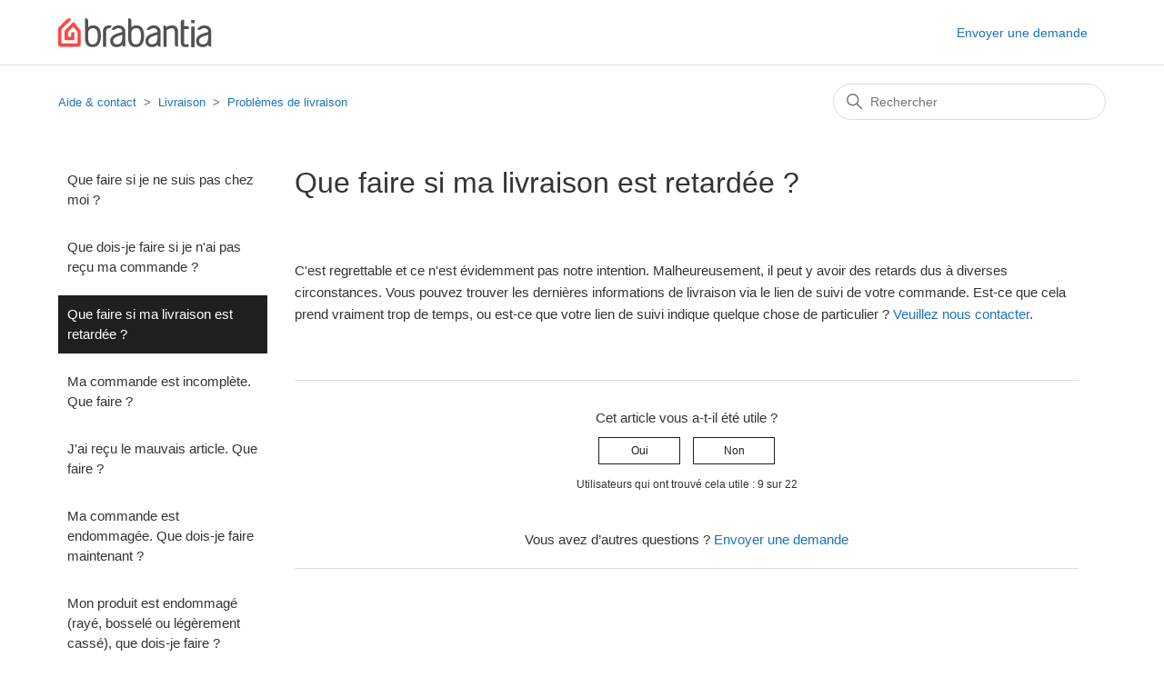

--- FILE ---
content_type: text/html; charset=utf-8
request_url: https://service.brabantia.com/hc/fr-be/articles/4407477708305-Que-faire-si-ma-livraison-est-retard%C3%A9e
body_size: 5146
content:
<!DOCTYPE html>
<html dir="ltr" lang="fr-BE">
<head>
  <meta charset="utf-8" />
  <!-- v26901 -->


  <title>Que faire si ma livraison est retardée ? &ndash; Aide &amp; contact</title>

  

  <meta name="description" content="C'est regrettable et ce n'est évidemment pas notre intention. Malheureusement, il peut y avoir des retards dus à diverses circonstances...." /><meta property="og:image" content="https://service.brabantia.com/hc/theming_assets/01HZQ0RZQZCV2N1MBXQVGNDXHT" />
<meta property="og:type" content="website" />
<meta property="og:site_name" content="Aide &amp; contact" />
<meta property="og:title" content="Que faire si ma livraison est retardée ?" />
<meta property="og:description" content="C'est regrettable et ce n'est évidemment pas notre intention. Malheureusement, il peut y avoir des retards dus à diverses circonstances. Vous pouvez trouver les dernières informations de livraison ..." />
<meta property="og:url" content="https://service.brabantia.com/hc/fr-be/articles/4407477708305-Que-faire-si-ma-livraison-est-retard%C3%A9e" />
<link rel="canonical" href="https://service.brabantia.com/hc/fr-be/articles/4407477708305-Que-faire-si-ma-livraison-est-retard%C3%A9e">
<link rel="alternate" hreflang="de" href="https://service.brabantia.com/hc/de/articles/4407477708305-Was-ist-wenn-sich-meine-Lieferung-versp%C3%A4tet">
<link rel="alternate" hreflang="en" href="https://service.brabantia.com/hc/en-us/articles/4407477708305-What-if-my-delivery-is-delayed">
<link rel="alternate" hreflang="en-001" href="https://service.brabantia.com/hc/en-001/articles/4407477708305-What-if-my-delivery-is-delayed">
<link rel="alternate" hreflang="en-gb" href="https://service.brabantia.com/hc/en-gb/articles/4407477708305-What-if-my-delivery-is-delayed">
<link rel="alternate" hreflang="en-us" href="https://service.brabantia.com/hc/en-us/articles/4407477708305-What-if-my-delivery-is-delayed">
<link rel="alternate" hreflang="es" href="https://service.brabantia.com/hc/es/articles/4407477708305--Qu%C3%A9-pasa-si-se-retrasa-la-entrega">
<link rel="alternate" hreflang="fr" href="https://service.brabantia.com/hc/fr/articles/4407477708305-Que-faire-si-ma-livraison-est-retard%C3%A9e">
<link rel="alternate" hreflang="fr-be" href="https://service.brabantia.com/hc/fr-be/articles/4407477708305-Que-faire-si-ma-livraison-est-retard%C3%A9e">
<link rel="alternate" hreflang="it" href="https://service.brabantia.com/hc/it/articles/4407477708305-Cosa-succede-se-la-consegna-%C3%A8-in-ritardo">
<link rel="alternate" hreflang="nl" href="https://service.brabantia.com/hc/nl/articles/4407477708305-Wat-als-mijn-bezorging-vertraagd-is">
<link rel="alternate" hreflang="nl-be" href="https://service.brabantia.com/hc/nl-be/articles/4407477708305-Wat-als-mijn-bezorging-vertraagd-is">
<link rel="alternate" hreflang="pl" href="https://service.brabantia.com/hc/pl/articles/4407477708305-Co-zrobi%C4%87-je%C5%BCeli-dor%C4%99czenie-zam%C3%B3wienia-si%C4%99-op%C3%B3%C5%BAnia">
<link rel="alternate" hreflang="x-default" href="https://service.brabantia.com/hc/en-us/articles/4407477708305-What-if-my-delivery-is-delayed">

  <link rel="stylesheet" href="//static.zdassets.com/hc/assets/application-f34d73e002337ab267a13449ad9d7955.css" media="all" id="stylesheet" />
  <link rel="stylesheet" type="text/css" href="/hc/theming_assets/1862215/3196565/style.css?digest=29693132754193">

  <link rel="icon" type="image/x-icon" href="/hc/theming_assets/01HZQ0RZX22WVN91W6TPJCQ53B">

    <script async src="https://www.googletagmanager.com/gtag/js?id=G-DSKJ65DTEB"></script>
<script>
  window.dataLayer = window.dataLayer || [];
  function gtag(){dataLayer.push(arguments);}
  gtag('js', new Date());
  gtag('config', 'G-DSKJ65DTEB');
</script>


  <meta content="width=device-width, initial-scale=1.0" name="viewport" />

  
</head>
<body class="">
  
  
  

  <a class="skip-navigation" tabindex="1" href="#main-content">Aller au contenu principal</a>

<header class="header">
  <div class="logo">
    <a href="https://www.brabantia.com/">
      <img src="/hc/theming_assets/01HZQ0RZQZCV2N1MBXQVGNDXHT" alt="Page d’accueil du Centre d’aide Aide &amp; contact" /></a>
      
  </div>
  <div class="nav-wrapper">
    <button class="menu-button" aria-controls="user-nav" aria-expanded="false" aria-label="Ouvrir/Fermer le menu de navigation">
      <svg xmlns="http://www.w3.org/2000/svg" width="16" height="16" focusable="false" viewBox="0 0 16 16" class="icon-menu">
        <path fill="none" stroke="currentColor" stroke-linecap="round" d="M1.5 3.5h13m-13 4h13m-13 4h13"/>
      </svg>
    </button>
    <nav class="user-nav" id="user-nav">
      <a class="submit-a-request" href="/hc/fr-be/requests/new">Envoyer une demande</a>
    </nav>

  </div>
</header>


  <main role="main">
    <div class="container-divider"></div>
<div class="container">
  <nav class="sub-nav">
    <ol class="breadcrumbs">
  
    <li title="Aide &amp; contact">
      
        <a href="/hc/fr-be">Aide &amp; contact</a>
      
    </li>
  
    <li title="Livraison">
      
        <a href="/hc/fr-be/categories/4407334180881-Livraison">Livraison</a>
      
    </li>
  
    <li title="Problèmes de livraison">
      
        <a href="/hc/fr-be/sections/4407342656145-Probl%C3%A8mes-de-livraison">Problèmes de livraison</a>
      
    </li>
  
</ol>

    <div class="search-container">
      <svg xmlns="http://www.w3.org/2000/svg" width="12" height="12" focusable="false" viewBox="0 0 12 12" class="search-icon">
        <circle cx="4.5" cy="4.5" r="4" fill="none" stroke="currentColor"/>
        <path stroke="currentColor" stroke-linecap="round" d="M11 11L7.5 7.5"/>
      </svg>
      <form role="search" class="search" data-search="" action="/hc/fr-be/search" accept-charset="UTF-8" method="get"><input type="hidden" name="utf8" value="&#x2713;" autocomplete="off" /><input type="search" name="query" id="query" placeholder="Rechercher" aria-label="Rechercher" /></form>
    </div>
  </nav>

  <div class="article-container" id="article-container">
    <aside class="article-sidebar" aria-labelledby="section-articles-title">
      
        <div class="collapsible-sidebar">
          <button type="button" class="collapsible-sidebar-toggle" aria-labelledby="section-articles-title" aria-expanded="false">
            <svg xmlns="http://www.w3.org/2000/svg" width="20" height="20" focusable="false" viewBox="0 0 12 12" aria-hidden="true" class="collapsible-sidebar-toggle-icon chevron-icon">
              <path fill="none" stroke="currentColor" stroke-linecap="round" d="M3 4.5l2.6 2.6c.2.2.5.2.7 0L9 4.5"/>
            </svg>
            <svg xmlns="http://www.w3.org/2000/svg" width="20" height="20" focusable="false" viewBox="0 0 12 12" aria-hidden="true" class="collapsible-sidebar-toggle-icon x-icon">
              <path stroke="currentColor" stroke-linecap="round" d="M3 9l6-6m0 6L3 3"/>
            </svg>
          </button>

          <div class="collapsible-sidebar-body">
            <ul>
              
                <li>
                  <a href="/hc/fr-be/articles/4407471165713-Que-faire-si-je-ne-suis-pas-chez-moi" class="sidenav-item ">Que faire si je ne suis pas chez moi ?</a>
                </li>
              
                <li>
                  <a href="/hc/fr-be/articles/4407471186065-Que-dois-je-faire-si-je-n-ai-pas-re%C3%A7u-ma-commande" class="sidenav-item ">Que dois-je faire si je n&#39;ai pas reçu ma commande ?</a>
                </li>
              
                <li>
                  <a href="/hc/fr-be/articles/4407477708305-Que-faire-si-ma-livraison-est-retard%C3%A9e" class="sidenav-item current-article">Que faire si ma livraison est retardée ?</a>
                </li>
              
                <li>
                  <a href="/hc/fr-be/articles/4407471224081-Ma-commande-est-incompl%C3%A8te-Que-faire" class="sidenav-item ">Ma commande est incomplète. Que faire ?</a>
                </li>
              
                <li>
                  <a href="/hc/fr-be/articles/4407471236113-J-ai-re%C3%A7u-le-mauvais-article-Que-faire" class="sidenav-item ">J&#39;ai reçu le mauvais article. Que faire ?</a>
                </li>
              
                <li>
                  <a href="/hc/fr-be/articles/4407477760401-Ma-commande-est-endommag%C3%A9e-Que-dois-je-faire-maintenant" class="sidenav-item ">Ma commande est endommagée.  Que dois-je faire maintenant ?</a>
                </li>
              
                <li>
                  <a href="/hc/fr-be/articles/5300317813393-Mon-produit-est-endommag%C3%A9-ray%C3%A9-bossel%C3%A9-ou-l%C3%A9g%C3%A8rement-cass%C3%A9-que-dois-je-faire" class="sidenav-item ">Mon produit est endommagé (rayé, bosselé ou légèrement cassé), que dois-je faire ?</a>
                </li>
              
            </ul>
            
          </div>
        </div>
      
    </aside>

    <article id="main-content" class="article">
      <header class="article-header">
        <h1 title="Que faire si ma livraison est retardée ?" class="article-title">
          Que faire si ma livraison est retardée ?
          
        </h1>
      </header>

      <section class="article-info">
        <div class="article-content">
          <div class="article-body"><p>C'est regrettable et ce n'est évidemment pas notre intention. Malheureusement, il peut y avoir des retards dus à diverses circonstances. Vous pouvez trouver les dernières informations de livraison via le lien de suivi de votre commande. Est-ce que cela prend vraiment trop de temps, ou est-ce que votre lien de suivi indique quelque chose de particulier ? <a href="https://service.brabantia.com/hc/fr-be/requests/new" target="_blank" rel="noopener">Veuillez nous contacter</a>.</p></div>
          
        </div>
      </section>

      <footer>
        <div class="article-footer">
          
          
        </div>
        
          <div class="article-votes">
            <span class="article-votes-question" id="article-votes-label">Cet article vous a-t-il été utile ?</span>
            <div class="article-votes-controls" role="group" aria-labelledby="article-votes-label">
              <button type="button" class="button article-vote article-vote-up" data-helper="vote" data-item="article" data-type="up" data-id="4407477708305" data-upvote-count="9" data-vote-count="22" data-vote-sum="-4" data-vote-url="/hc/fr-be/articles/4407477708305/vote" data-value="null" data-label="Utilisateurs qui ont trouvé cela utile : 9 sur 22" data-selected-class="button-primary" aria-label="Cet article m’a été utile" aria-pressed="false">Oui</button>
              <button type="button" class="button article-vote article-vote-down" data-helper="vote" data-item="article" data-type="down" data-id="4407477708305" data-upvote-count="9" data-vote-count="22" data-vote-sum="-4" data-vote-url="/hc/fr-be/articles/4407477708305/vote" data-value="null" data-label="Utilisateurs qui ont trouvé cela utile : 9 sur 22" data-selected-class="button-primary" aria-label="Cet article ne m’a pas été utile" aria-pressed="false">Non</button>
            </div>
            <small class="article-votes-count">
              <span class="article-vote-label" data-helper="vote" data-item="article" data-type="label" data-id="4407477708305" data-upvote-count="9" data-vote-count="22" data-vote-sum="-4" data-vote-url="/hc/fr-be/articles/4407477708305/vote" data-value="null" data-label="Utilisateurs qui ont trouvé cela utile : 9 sur 22">Utilisateurs qui ont trouvé cela utile : 9 sur 22</span>
            </small>
          </div>
        

        <div class="article-more-questions">
          Vous avez d’autres questions ? <a href="/hc/fr-be/requests/new">Envoyer une demande</a>
        </div>
        <div class="article-return-to-top">
          <a href="#article-container">
            Retour en haut
            <svg xmlns="http://www.w3.org/2000/svg" class="article-return-to-top-icon" width="20" height="20" focusable="false" viewBox="0 0 12 12" aria-hidden="true">
              <path fill="none" stroke="currentColor" stroke-linecap="round" d="M3 4.5l2.6 2.6c.2.2.5.2.7 0L9 4.5"/>
            </svg>
          </a>
        </div>
      </footer>

      <div class="article-relatives">
        
        
      </div>
      
    </article>
  </div>
</div>

  </main>

  <footer class="footer">
      <div class="footer-inner">
      <div class="footer-language-selector">
      
        <div class="dropdown language-selector">
          <button class="dropdown-toggle" aria-haspopup="true">
            Français (Belgique)
            <svg xmlns="http://www.w3.org/2000/svg" width="12" height="12" focusable="false" viewBox="0 0 12 12" class="dropdown-chevron-icon">
              <path fill="none" stroke="currentColor" stroke-linecap="round" d="M3 4.5l2.6 2.6c.2.2.5.2.7 0L9 4.5"/>
            </svg>
          </button>
          <span class="dropdown-menu dropdown-menu-end" role="menu">
            
              <a href="/hc/change_language/de?return_to=%2Fhc%2Fde%2Farticles%2F4407477708305-Was-ist-wenn-sich-meine-Lieferung-versp%25C3%25A4tet" dir="ltr" rel="nofollow" role="menuitem">
                Deutsch
              </a>
            
              <a href="/hc/change_language/en-001?return_to=%2Fhc%2Fen-001%2Farticles%2F4407477708305-What-if-my-delivery-is-delayed" dir="ltr" rel="nofollow" role="menuitem">
                English (World)
              </a>
            
              <a href="/hc/change_language/en-gb?return_to=%2Fhc%2Fen-gb%2Farticles%2F4407477708305-What-if-my-delivery-is-delayed" dir="ltr" rel="nofollow" role="menuitem">
                English (GB)
              </a>
            
              <a href="/hc/change_language/en-us?return_to=%2Fhc%2Fen-us%2Farticles%2F4407477708305-What-if-my-delivery-is-delayed" dir="ltr" rel="nofollow" role="menuitem">
                English (US)
              </a>
            
              <a href="/hc/change_language/es?return_to=%2Fhc%2Fes%2Farticles%2F4407477708305--Qu%25C3%25A9-pasa-si-se-retrasa-la-entrega" dir="ltr" rel="nofollow" role="menuitem">
                Español
              </a>
            
              <a href="/hc/change_language/fr?return_to=%2Fhc%2Ffr%2Farticles%2F4407477708305-Que-faire-si-ma-livraison-est-retard%25C3%25A9e" dir="ltr" rel="nofollow" role="menuitem">
                Français
              </a>
            
              <a href="/hc/change_language/it?return_to=%2Fhc%2Fit%2Farticles%2F4407477708305-Cosa-succede-se-la-consegna-%25C3%25A8-in-ritardo" dir="ltr" rel="nofollow" role="menuitem">
                Italiano
              </a>
            
              <a href="/hc/change_language/nl?return_to=%2Fhc%2Fnl%2Farticles%2F4407477708305-Wat-als-mijn-bezorging-vertraagd-is" dir="ltr" rel="nofollow" role="menuitem">
                Nederlands
              </a>
            
              <a href="/hc/change_language/nl-be?return_to=%2Fhc%2Fnl-be%2Farticles%2F4407477708305-Wat-als-mijn-bezorging-vertraagd-is" dir="ltr" rel="nofollow" role="menuitem">
                Nederlands (België)
              </a>
            
              <a href="/hc/change_language/pl?return_to=%2Fhc%2Fpl%2Farticles%2F4407477708305-Co-zrobi%25C4%2587-je%25C5%25BCeli-dor%25C4%2599czenie-zam%25C3%25B3wienia-si%25C4%2599-op%25C3%25B3%25C5%25BAnia" dir="ltr" rel="nofollow" role="menuitem">
                Polski
              </a>
            
          </span>
        </div>
        </div>   
            </div>
    <div class="footer-inner">
    <a title="Accueil" href="/hc/fr-be">Aide &amp; contact</a>
    <a href="https://www.brabantia.com/">Webshop</a>
    

      

  </div>
</footer>



  <!-- / -->

  
  <script src="//static.zdassets.com/hc/assets/fr-be.ee1da5dde9a65e2bfa0e.js"></script>
  

  <script type="text/javascript">
  /*

    Greetings sourcecode lurker!

    This is for internal Zendesk and legacy usage,
    we don't support or guarantee any of these values
    so please don't build stuff on top of them.

  */

  HelpCenter = {};
  HelpCenter.account = {"subdomain":"brabantia","environment":"production","name":"Brabantia"};
  HelpCenter.user = {"identifier":"da39a3ee5e6b4b0d3255bfef95601890afd80709","email":null,"name":"","role":"anonymous","avatar_url":"https://assets.zendesk.com/hc/assets/default_avatar.png","is_admin":false,"organizations":[],"groups":[]};
  HelpCenter.internal = {"asset_url":"//static.zdassets.com/hc/assets/","web_widget_asset_composer_url":"https://static.zdassets.com/ekr/snippet.js","current_session":{"locale":"fr-be","csrf_token":"hc:hcobject:server:9r8VKfgcd4qjJGQ7ORR3Rz36DDwvg6atXSwC4tntv9L1ywPvR9bKj2aulo-F9ONrG-fqulYxO27jONojy0On0A","shared_csrf_token":null},"usage_tracking":{"event":"article_viewed","data":"[base64]","url":"https://service.brabantia.com/hc/activity"},"current_record_id":"4407477708305","current_record_url":"/hc/fr-be/articles/4407477708305-Que-faire-si-ma-livraison-est-retard%C3%A9e","current_record_title":"Que faire si ma livraison est retardée ?","current_text_direction":"ltr","current_brand_id":3196565,"current_brand_name":"Brabantia","current_brand_url":"https://brabantia.zendesk.com","current_brand_active":true,"current_path":"/hc/fr-be/articles/4407477708305-Que-faire-si-ma-livraison-est-retard%C3%A9e","show_autocomplete_breadcrumbs":true,"user_info_changing_enabled":false,"has_user_profiles_enabled":false,"has_end_user_attachments":true,"user_aliases_enabled":false,"has_anonymous_kb_voting":true,"has_multi_language_help_center":true,"show_at_mentions":false,"embeddables_config":{"embeddables_web_widget":true,"embeddables_help_center_auth_enabled":false,"embeddables_connect_ipms":false},"answer_bot_subdomain":"static","gather_plan_state":"subscribed","has_article_verification":true,"has_gather":true,"has_ckeditor":false,"has_community_enabled":false,"has_community_badges":true,"has_community_post_content_tagging":false,"has_gather_content_tags":true,"has_guide_content_tags":true,"has_user_segments":true,"has_answer_bot_web_form_enabled":false,"has_garden_modals":false,"theming_cookie_key":"hc-da39a3ee5e6b4b0d3255bfef95601890afd80709-2-preview","is_preview":false,"has_search_settings_in_plan":true,"theming_api_version":2,"theming_settings":{"brand_color":"rgba(31, 31, 31, 1)","brand_text_color":"#FFFFFF","text_color":"rgba(52, 52, 52, 1)","link_color":"#1F73B7","visited_link_color":"#4B61C3","background_color":"#FFFFFF","heading_font":"'Helvetica Neue', Arial, Helvetica, sans-serif","text_font":"'Helvetica Neue', Arial, Helvetica, sans-serif","logo":"/hc/theming_assets/01HZQ0RZQZCV2N1MBXQVGNDXHT","show_brand_name":false,"favicon":"/hc/theming_assets/01HZQ0RZX22WVN91W6TPJCQ53B","homepage_background_image":"/hc/theming_assets/01HZQ0S031RSGF93MBN3E4Z0Z4","community_background_image":"/hc/theming_assets/01HZQ0S136HXJYZ7J6KTVW72Z4","community_image":"/hc/theming_assets/01HZQ0S22X6HACWMSA23CK3D04","instant_search":false,"scoped_kb_search":false,"scoped_community_search":false,"show_recent_activity":false,"show_articles_in_section":true,"show_article_author":false,"show_article_comments":false,"show_follow_article":false,"show_recently_viewed_articles":false,"show_related_articles":false,"show_article_sharing":false,"show_follow_section":false,"show_follow_post":false,"show_post_sharing":false,"show_follow_topic":false},"has_pci_credit_card_custom_field":true,"help_center_restricted":false,"is_assuming_someone_else":false,"flash_messages":[],"user_photo_editing_enabled":true,"user_preferred_locale":"en-gb","base_locale":"fr","login_url":"https://brabantia.zendesk.com/access?locale=fr-be\u0026brand_id=3196565\u0026return_to=https%3A%2F%2Fservice.brabantia.com%2Fhc%2Ffr-be%2Farticles%2F4407477708305-Que-faire-si-ma-livraison-est-retard%25C3%25A9e","has_alternate_templates":true,"has_custom_statuses_enabled":true,"has_hc_generative_answers_setting_enabled":false,"has_generative_search_with_zgpt_enabled":false,"has_suggested_initial_questions_enabled":false,"has_guide_service_catalog":true,"has_service_catalog_search_poc":false,"has_service_catalog_itam":false,"has_csat_reverse_2_scale_in_mobile":false,"has_knowledge_navigation":false,"has_unified_navigation":true,"has_unified_navigation_eap_access":true,"has_csat_bet365_branding":false,"version":"v26901","dev_mode":false};
</script>

  
  
  <script src="//static.zdassets.com/hc/assets/hc_enduser-3fe137bd143765049d06e1494fc6f66f.js"></script>
  <script type="text/javascript" src="/hc/theming_assets/1862215/3196565/script.js?digest=29693132754193"></script>
  
</body>
</html>